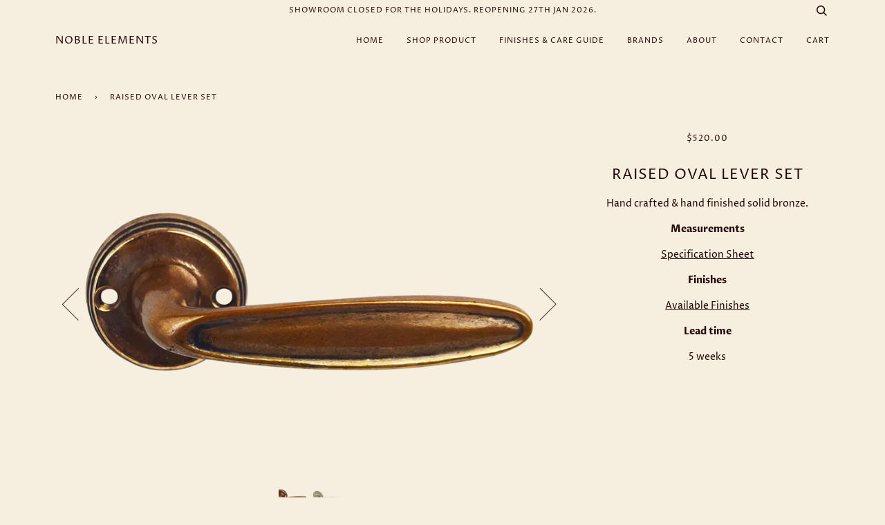

--- FILE ---
content_type: text/html; charset=utf-8
request_url: https://www.nobleelements.com.au/products/copy-of-milan-lever-set
body_size: 13525
content:
<!doctype html>
<!--[if lt IE 7]><html class="no-js lt-ie9 lt-ie8 lt-ie7" lang="en"> <![endif]-->
<!--[if IE 7]><html class="no-js lt-ie9 lt-ie8" lang="en"> <![endif]-->
<!--[if IE 8]><html class="no-js lt-ie9" lang="en"> <![endif]-->
<!--[if IE 9 ]><html class="ie9 no-js"> <![endif]-->
<!--[if (gt IE 9)|!(IE)]><!--> <html class="no-js"> <!--<![endif]-->
<head>
<meta name="google-site-verification" content="uxAkQ5_OsKqMu3ePDNhHl608hagEqorONxfVCLWpSk4" />
  <!-- ======================= Pipeline Theme V4.3.3 ========================= -->
  <meta charset="utf-8">
  <meta http-equiv="X-UA-Compatible" content="IE=edge,chrome=1">

  
    <link rel="shortcut icon" href="//www.nobleelements.com.au/cdn/shop/files/thumbnail_Noble_Elements_Final_black_32x32.png?v=1613592824" type="image/png">
  

  <!-- Title and description ================================================ -->
  <title>
  Raised Oval Lever Set &ndash; Noble Elements
  </title>

  
  <meta name="description" content="Hand crafted &amp;amp; hand finished solid bronze. Measurements Specification Sheet Finishes Available Finishes Lead time 5 weeks">
  

  <!-- Product meta ========================================================= -->
  <!-- /snippets/social-meta-tags.liquid -->


  <meta property="og:type" content="product">
  <meta property="og:title" content="Raised Oval Lever Set">
  
  <meta property="og:image" content="http://www.nobleelements.com.au/cdn/shop/files/p-pJscgS-GIARA-ART-DESIGN-BRONZE_OVALE_lp592xEJO7.jpegcopy_grande.png?v=1740807498">
  <meta property="og:image:secure_url" content="https://www.nobleelements.com.au/cdn/shop/files/p-pJscgS-GIARA-ART-DESIGN-BRONZE_OVALE_lp592xEJO7.jpegcopy_grande.png?v=1740807498">
  
  <meta property="og:image" content="http://www.nobleelements.com.au/cdn/shop/files/p-adFBLd-GIARA-ART-DESIGN-BRONZE_OVALE_gAmg1z9aYV.jpegcopy_grande.png?v=1740807513">
  <meta property="og:image:secure_url" content="https://www.nobleelements.com.au/cdn/shop/files/p-adFBLd-GIARA-ART-DESIGN-BRONZE_OVALE_gAmg1z9aYV.jpegcopy_grande.png?v=1740807513">
  
  <meta property="og:price:amount" content="520.00">
  <meta property="og:price:currency" content="AUD">


  <meta property="og:description" content="Hand crafted &amp;amp; hand finished solid bronze. Measurements Specification Sheet Finishes Available Finishes Lead time 5 weeks">

  <meta property="og:url" content="https://www.nobleelements.com.au/products/copy-of-milan-lever-set">
  <meta property="og:site_name" content="Noble Elements">







  <meta name="twitter:card" content="product">
  <meta name="twitter:title" content="Raised Oval Lever Set">
  <meta name="twitter:description" content="Hand crafted &amp;amp; hand finished solid bronze.
Measurements
Specification Sheet
Finishes
Available Finishes
Lead time
5 weeks">
  <meta name="twitter:image" content="https://www.nobleelements.com.au/cdn/shop/files/p-pJscgS-GIARA-ART-DESIGN-BRONZE_OVALE_lp592xEJO7.jpegcopy_medium.png?v=1740807498">
  <meta name="twitter:image:width" content="240">
  <meta name="twitter:image:height" content="240">
  <meta name="twitter:label1" content="Price">
  
  <meta name="twitter:data1" content="$520.00 AUD">
  
  <meta name="twitter:label2" content="Brand">
  <meta name="twitter:data2" content="Noble Elements">
  



  <!-- Helpers ============================================================== -->
  <link rel="canonical" href="https://www.nobleelements.com.au/products/copy-of-milan-lever-set">
  <meta name="viewport" content="width=device-width,initial-scale=1">
  <meta name="theme-color" content="#210404">

  <!-- CSS ================================================================== -->
  <link href="//www.nobleelements.com.au/cdn/shop/t/3/assets/theme.scss.css?v=7621798291480539621767575598" rel="stylesheet" type="text/css" media="all" />

  <!-- Vendor JS ============================================================ -->
  <script src="//www.nobleelements.com.au/cdn/shop/t/3/assets/vendor.js?v=19349907457483068571550743678" type="text/javascript"></script>

  <!-- /snippets/oldIE-js.liquid -->


<!--[if lt IE 9]>
<script src="//cdnjs.cloudflare.com/ajax/libs/html5shiv/3.7.2/html5shiv.min.js" type="text/javascript"></script>
<script src="//www.nobleelements.com.au/cdn/shop/t/3/assets/respond.min.js?v=52248677837542619231550743678" type="text/javascript"></script>
<script src="//www.nobleelements.com.au/cdn/shop/t/3/assets/background_size_emu.js?v=20512233629963367491550743675" type="text/javascript"></script>
<link href="//www.nobleelements.com.au/cdn/shop/t/3/assets/respond-proxy.html" id="respond-proxy" rel="respond-proxy" />
<link href="//www.nobleelements.com.au/search?q=fa1336b4eb53f2b252609061cb07b41c" id="respond-redirect" rel="respond-redirect" />
<script src="//www.nobleelements.com.au/search?q=fa1336b4eb53f2b252609061cb07b41c" type="text/javascript"></script>
<![endif]-->



  <script>
    var theme = {
      strings: {
        addToCart: "Add to Cart",
        soldOut: "Sold Out",
        unavailable: "Unavailable",
        join: "Join Now"
      },
      moneyFormat: "${{amount}}",
      version: '4.3.3'
    }
  </script>

  
  

  <!-- Header hook for plugins ============================================== -->
  <script>window.performance && window.performance.mark && window.performance.mark('shopify.content_for_header.start');</script><meta id="shopify-digital-wallet" name="shopify-digital-wallet" content="/1275396208/digital_wallets/dialog">
<link rel="alternate" type="application/json+oembed" href="https://www.nobleelements.com.au/products/copy-of-milan-lever-set.oembed">
<script async="async" src="/checkouts/internal/preloads.js?locale=en-AU"></script>
<script id="shopify-features" type="application/json">{"accessToken":"8c7e89f6b048e77277859e2ce205dcaf","betas":["rich-media-storefront-analytics"],"domain":"www.nobleelements.com.au","predictiveSearch":true,"shopId":1275396208,"locale":"en"}</script>
<script>var Shopify = Shopify || {};
Shopify.shop = "noble-elements.myshopify.com";
Shopify.locale = "en";
Shopify.currency = {"active":"AUD","rate":"1.0"};
Shopify.country = "AU";
Shopify.theme = {"name":"Pipeline","id":37720522854,"schema_name":"Pipeline","schema_version":"4.3.3","theme_store_id":739,"role":"main"};
Shopify.theme.handle = "null";
Shopify.theme.style = {"id":null,"handle":null};
Shopify.cdnHost = "www.nobleelements.com.au/cdn";
Shopify.routes = Shopify.routes || {};
Shopify.routes.root = "/";</script>
<script type="module">!function(o){(o.Shopify=o.Shopify||{}).modules=!0}(window);</script>
<script>!function(o){function n(){var o=[];function n(){o.push(Array.prototype.slice.apply(arguments))}return n.q=o,n}var t=o.Shopify=o.Shopify||{};t.loadFeatures=n(),t.autoloadFeatures=n()}(window);</script>
<script id="shop-js-analytics" type="application/json">{"pageType":"product"}</script>
<script defer="defer" async type="module" src="//www.nobleelements.com.au/cdn/shopifycloud/shop-js/modules/v2/client.init-shop-cart-sync_BT-GjEfc.en.esm.js"></script>
<script defer="defer" async type="module" src="//www.nobleelements.com.au/cdn/shopifycloud/shop-js/modules/v2/chunk.common_D58fp_Oc.esm.js"></script>
<script defer="defer" async type="module" src="//www.nobleelements.com.au/cdn/shopifycloud/shop-js/modules/v2/chunk.modal_xMitdFEc.esm.js"></script>
<script type="module">
  await import("//www.nobleelements.com.au/cdn/shopifycloud/shop-js/modules/v2/client.init-shop-cart-sync_BT-GjEfc.en.esm.js");
await import("//www.nobleelements.com.au/cdn/shopifycloud/shop-js/modules/v2/chunk.common_D58fp_Oc.esm.js");
await import("//www.nobleelements.com.au/cdn/shopifycloud/shop-js/modules/v2/chunk.modal_xMitdFEc.esm.js");

  window.Shopify.SignInWithShop?.initShopCartSync?.({"fedCMEnabled":true,"windoidEnabled":true});

</script>
<script id="__st">var __st={"a":1275396208,"offset":39600,"reqid":"73589f9a-3155-4420-bf42-83a9764352a9-1769075767","pageurl":"www.nobleelements.com.au\/products\/copy-of-milan-lever-set","u":"c0ce9a431d27","p":"product","rtyp":"product","rid":6842140033126};</script>
<script>window.ShopifyPaypalV4VisibilityTracking = true;</script>
<script id="captcha-bootstrap">!function(){'use strict';const t='contact',e='account',n='new_comment',o=[[t,t],['blogs',n],['comments',n],[t,'customer']],c=[[e,'customer_login'],[e,'guest_login'],[e,'recover_customer_password'],[e,'create_customer']],r=t=>t.map((([t,e])=>`form[action*='/${t}']:not([data-nocaptcha='true']) input[name='form_type'][value='${e}']`)).join(','),a=t=>()=>t?[...document.querySelectorAll(t)].map((t=>t.form)):[];function s(){const t=[...o],e=r(t);return a(e)}const i='password',u='form_key',d=['recaptcha-v3-token','g-recaptcha-response','h-captcha-response',i],f=()=>{try{return window.sessionStorage}catch{return}},m='__shopify_v',_=t=>t.elements[u];function p(t,e,n=!1){try{const o=window.sessionStorage,c=JSON.parse(o.getItem(e)),{data:r}=function(t){const{data:e,action:n}=t;return t[m]||n?{data:e,action:n}:{data:t,action:n}}(c);for(const[e,n]of Object.entries(r))t.elements[e]&&(t.elements[e].value=n);n&&o.removeItem(e)}catch(o){console.error('form repopulation failed',{error:o})}}const l='form_type',E='cptcha';function T(t){t.dataset[E]=!0}const w=window,h=w.document,L='Shopify',v='ce_forms',y='captcha';let A=!1;((t,e)=>{const n=(g='f06e6c50-85a8-45c8-87d0-21a2b65856fe',I='https://cdn.shopify.com/shopifycloud/storefront-forms-hcaptcha/ce_storefront_forms_captcha_hcaptcha.v1.5.2.iife.js',D={infoText:'Protected by hCaptcha',privacyText:'Privacy',termsText:'Terms'},(t,e,n)=>{const o=w[L][v],c=o.bindForm;if(c)return c(t,g,e,D).then(n);var r;o.q.push([[t,g,e,D],n]),r=I,A||(h.body.append(Object.assign(h.createElement('script'),{id:'captcha-provider',async:!0,src:r})),A=!0)});var g,I,D;w[L]=w[L]||{},w[L][v]=w[L][v]||{},w[L][v].q=[],w[L][y]=w[L][y]||{},w[L][y].protect=function(t,e){n(t,void 0,e),T(t)},Object.freeze(w[L][y]),function(t,e,n,w,h,L){const[v,y,A,g]=function(t,e,n){const i=e?o:[],u=t?c:[],d=[...i,...u],f=r(d),m=r(i),_=r(d.filter((([t,e])=>n.includes(e))));return[a(f),a(m),a(_),s()]}(w,h,L),I=t=>{const e=t.target;return e instanceof HTMLFormElement?e:e&&e.form},D=t=>v().includes(t);t.addEventListener('submit',(t=>{const e=I(t);if(!e)return;const n=D(e)&&!e.dataset.hcaptchaBound&&!e.dataset.recaptchaBound,o=_(e),c=g().includes(e)&&(!o||!o.value);(n||c)&&t.preventDefault(),c&&!n&&(function(t){try{if(!f())return;!function(t){const e=f();if(!e)return;const n=_(t);if(!n)return;const o=n.value;o&&e.removeItem(o)}(t);const e=Array.from(Array(32),(()=>Math.random().toString(36)[2])).join('');!function(t,e){_(t)||t.append(Object.assign(document.createElement('input'),{type:'hidden',name:u})),t.elements[u].value=e}(t,e),function(t,e){const n=f();if(!n)return;const o=[...t.querySelectorAll(`input[type='${i}']`)].map((({name:t})=>t)),c=[...d,...o],r={};for(const[a,s]of new FormData(t).entries())c.includes(a)||(r[a]=s);n.setItem(e,JSON.stringify({[m]:1,action:t.action,data:r}))}(t,e)}catch(e){console.error('failed to persist form',e)}}(e),e.submit())}));const S=(t,e)=>{t&&!t.dataset[E]&&(n(t,e.some((e=>e===t))),T(t))};for(const o of['focusin','change'])t.addEventListener(o,(t=>{const e=I(t);D(e)&&S(e,y())}));const B=e.get('form_key'),M=e.get(l),P=B&&M;t.addEventListener('DOMContentLoaded',(()=>{const t=y();if(P)for(const e of t)e.elements[l].value===M&&p(e,B);[...new Set([...A(),...v().filter((t=>'true'===t.dataset.shopifyCaptcha))])].forEach((e=>S(e,t)))}))}(h,new URLSearchParams(w.location.search),n,t,e,['guest_login'])})(!0,!0)}();</script>
<script integrity="sha256-4kQ18oKyAcykRKYeNunJcIwy7WH5gtpwJnB7kiuLZ1E=" data-source-attribution="shopify.loadfeatures" defer="defer" src="//www.nobleelements.com.au/cdn/shopifycloud/storefront/assets/storefront/load_feature-a0a9edcb.js" crossorigin="anonymous"></script>
<script data-source-attribution="shopify.dynamic_checkout.dynamic.init">var Shopify=Shopify||{};Shopify.PaymentButton=Shopify.PaymentButton||{isStorefrontPortableWallets:!0,init:function(){window.Shopify.PaymentButton.init=function(){};var t=document.createElement("script");t.src="https://www.nobleelements.com.au/cdn/shopifycloud/portable-wallets/latest/portable-wallets.en.js",t.type="module",document.head.appendChild(t)}};
</script>
<script data-source-attribution="shopify.dynamic_checkout.buyer_consent">
  function portableWalletsHideBuyerConsent(e){var t=document.getElementById("shopify-buyer-consent"),n=document.getElementById("shopify-subscription-policy-button");t&&n&&(t.classList.add("hidden"),t.setAttribute("aria-hidden","true"),n.removeEventListener("click",e))}function portableWalletsShowBuyerConsent(e){var t=document.getElementById("shopify-buyer-consent"),n=document.getElementById("shopify-subscription-policy-button");t&&n&&(t.classList.remove("hidden"),t.removeAttribute("aria-hidden"),n.addEventListener("click",e))}window.Shopify?.PaymentButton&&(window.Shopify.PaymentButton.hideBuyerConsent=portableWalletsHideBuyerConsent,window.Shopify.PaymentButton.showBuyerConsent=portableWalletsShowBuyerConsent);
</script>
<script data-source-attribution="shopify.dynamic_checkout.cart.bootstrap">document.addEventListener("DOMContentLoaded",(function(){function t(){return document.querySelector("shopify-accelerated-checkout-cart, shopify-accelerated-checkout")}if(t())Shopify.PaymentButton.init();else{new MutationObserver((function(e,n){t()&&(Shopify.PaymentButton.init(),n.disconnect())})).observe(document.body,{childList:!0,subtree:!0})}}));
</script>

<script>window.performance && window.performance.mark && window.performance.mark('shopify.content_for_header.end');</script>

<!-- GSSTART CFP code start. Do not change -->
<script type="text/javascript"> gsProductId = "6842140033126"; gsCustomerId = ""; gsShopName = "noble-elements.myshopify.com";   gsProductName = "Raised Oval Lever Set";
  gsProductHandle = "copy-of-milan-lever-set"; gsProductPrice = "52000";  gsProductImage = "//www.nobleelements.com.au/cdn/shop/files/p-pJscgS-GIARA-ART-DESIGN-BRONZE_OVALE_lp592xEJO7.jpegcopy_small.png?v=1740807498"; </script><script   type="text/javascript" charset="utf-8" src="https://gravity-software.com/js/shopify/cfp_refactored17531.js?v=gs73dcd8ee598878a25b14607bd794b282"></script> <link rel="stylesheet" href="https://gravity-software.com/js/shopify/jqueryui/jquery-uinew.min17531.css?v=gs73dcd8ee598878a25b14607bd794b282"/> 
<!-- CFP code end. Do not change GSEND --><link href="https://monorail-edge.shopifysvc.com" rel="dns-prefetch">
<script>(function(){if ("sendBeacon" in navigator && "performance" in window) {try {var session_token_from_headers = performance.getEntriesByType('navigation')[0].serverTiming.find(x => x.name == '_s').description;} catch {var session_token_from_headers = undefined;}var session_cookie_matches = document.cookie.match(/_shopify_s=([^;]*)/);var session_token_from_cookie = session_cookie_matches && session_cookie_matches.length === 2 ? session_cookie_matches[1] : "";var session_token = session_token_from_headers || session_token_from_cookie || "";function handle_abandonment_event(e) {var entries = performance.getEntries().filter(function(entry) {return /monorail-edge.shopifysvc.com/.test(entry.name);});if (!window.abandonment_tracked && entries.length === 0) {window.abandonment_tracked = true;var currentMs = Date.now();var navigation_start = performance.timing.navigationStart;var payload = {shop_id: 1275396208,url: window.location.href,navigation_start,duration: currentMs - navigation_start,session_token,page_type: "product"};window.navigator.sendBeacon("https://monorail-edge.shopifysvc.com/v1/produce", JSON.stringify({schema_id: "online_store_buyer_site_abandonment/1.1",payload: payload,metadata: {event_created_at_ms: currentMs,event_sent_at_ms: currentMs}}));}}window.addEventListener('pagehide', handle_abandonment_event);}}());</script>
<script id="web-pixels-manager-setup">(function e(e,d,r,n,o){if(void 0===o&&(o={}),!Boolean(null===(a=null===(i=window.Shopify)||void 0===i?void 0:i.analytics)||void 0===a?void 0:a.replayQueue)){var i,a;window.Shopify=window.Shopify||{};var t=window.Shopify;t.analytics=t.analytics||{};var s=t.analytics;s.replayQueue=[],s.publish=function(e,d,r){return s.replayQueue.push([e,d,r]),!0};try{self.performance.mark("wpm:start")}catch(e){}var l=function(){var e={modern:/Edge?\/(1{2}[4-9]|1[2-9]\d|[2-9]\d{2}|\d{4,})\.\d+(\.\d+|)|Firefox\/(1{2}[4-9]|1[2-9]\d|[2-9]\d{2}|\d{4,})\.\d+(\.\d+|)|Chrom(ium|e)\/(9{2}|\d{3,})\.\d+(\.\d+|)|(Maci|X1{2}).+ Version\/(15\.\d+|(1[6-9]|[2-9]\d|\d{3,})\.\d+)([,.]\d+|)( \(\w+\)|)( Mobile\/\w+|) Safari\/|Chrome.+OPR\/(9{2}|\d{3,})\.\d+\.\d+|(CPU[ +]OS|iPhone[ +]OS|CPU[ +]iPhone|CPU IPhone OS|CPU iPad OS)[ +]+(15[._]\d+|(1[6-9]|[2-9]\d|\d{3,})[._]\d+)([._]\d+|)|Android:?[ /-](13[3-9]|1[4-9]\d|[2-9]\d{2}|\d{4,})(\.\d+|)(\.\d+|)|Android.+Firefox\/(13[5-9]|1[4-9]\d|[2-9]\d{2}|\d{4,})\.\d+(\.\d+|)|Android.+Chrom(ium|e)\/(13[3-9]|1[4-9]\d|[2-9]\d{2}|\d{4,})\.\d+(\.\d+|)|SamsungBrowser\/([2-9]\d|\d{3,})\.\d+/,legacy:/Edge?\/(1[6-9]|[2-9]\d|\d{3,})\.\d+(\.\d+|)|Firefox\/(5[4-9]|[6-9]\d|\d{3,})\.\d+(\.\d+|)|Chrom(ium|e)\/(5[1-9]|[6-9]\d|\d{3,})\.\d+(\.\d+|)([\d.]+$|.*Safari\/(?![\d.]+ Edge\/[\d.]+$))|(Maci|X1{2}).+ Version\/(10\.\d+|(1[1-9]|[2-9]\d|\d{3,})\.\d+)([,.]\d+|)( \(\w+\)|)( Mobile\/\w+|) Safari\/|Chrome.+OPR\/(3[89]|[4-9]\d|\d{3,})\.\d+\.\d+|(CPU[ +]OS|iPhone[ +]OS|CPU[ +]iPhone|CPU IPhone OS|CPU iPad OS)[ +]+(10[._]\d+|(1[1-9]|[2-9]\d|\d{3,})[._]\d+)([._]\d+|)|Android:?[ /-](13[3-9]|1[4-9]\d|[2-9]\d{2}|\d{4,})(\.\d+|)(\.\d+|)|Mobile Safari.+OPR\/([89]\d|\d{3,})\.\d+\.\d+|Android.+Firefox\/(13[5-9]|1[4-9]\d|[2-9]\d{2}|\d{4,})\.\d+(\.\d+|)|Android.+Chrom(ium|e)\/(13[3-9]|1[4-9]\d|[2-9]\d{2}|\d{4,})\.\d+(\.\d+|)|Android.+(UC? ?Browser|UCWEB|U3)[ /]?(15\.([5-9]|\d{2,})|(1[6-9]|[2-9]\d|\d{3,})\.\d+)\.\d+|SamsungBrowser\/(5\.\d+|([6-9]|\d{2,})\.\d+)|Android.+MQ{2}Browser\/(14(\.(9|\d{2,})|)|(1[5-9]|[2-9]\d|\d{3,})(\.\d+|))(\.\d+|)|K[Aa][Ii]OS\/(3\.\d+|([4-9]|\d{2,})\.\d+)(\.\d+|)/},d=e.modern,r=e.legacy,n=navigator.userAgent;return n.match(d)?"modern":n.match(r)?"legacy":"unknown"}(),u="modern"===l?"modern":"legacy",c=(null!=n?n:{modern:"",legacy:""})[u],f=function(e){return[e.baseUrl,"/wpm","/b",e.hashVersion,"modern"===e.buildTarget?"m":"l",".js"].join("")}({baseUrl:d,hashVersion:r,buildTarget:u}),m=function(e){var d=e.version,r=e.bundleTarget,n=e.surface,o=e.pageUrl,i=e.monorailEndpoint;return{emit:function(e){var a=e.status,t=e.errorMsg,s=(new Date).getTime(),l=JSON.stringify({metadata:{event_sent_at_ms:s},events:[{schema_id:"web_pixels_manager_load/3.1",payload:{version:d,bundle_target:r,page_url:o,status:a,surface:n,error_msg:t},metadata:{event_created_at_ms:s}}]});if(!i)return console&&console.warn&&console.warn("[Web Pixels Manager] No Monorail endpoint provided, skipping logging."),!1;try{return self.navigator.sendBeacon.bind(self.navigator)(i,l)}catch(e){}var u=new XMLHttpRequest;try{return u.open("POST",i,!0),u.setRequestHeader("Content-Type","text/plain"),u.send(l),!0}catch(e){return console&&console.warn&&console.warn("[Web Pixels Manager] Got an unhandled error while logging to Monorail."),!1}}}}({version:r,bundleTarget:l,surface:e.surface,pageUrl:self.location.href,monorailEndpoint:e.monorailEndpoint});try{o.browserTarget=l,function(e){var d=e.src,r=e.async,n=void 0===r||r,o=e.onload,i=e.onerror,a=e.sri,t=e.scriptDataAttributes,s=void 0===t?{}:t,l=document.createElement("script"),u=document.querySelector("head"),c=document.querySelector("body");if(l.async=n,l.src=d,a&&(l.integrity=a,l.crossOrigin="anonymous"),s)for(var f in s)if(Object.prototype.hasOwnProperty.call(s,f))try{l.dataset[f]=s[f]}catch(e){}if(o&&l.addEventListener("load",o),i&&l.addEventListener("error",i),u)u.appendChild(l);else{if(!c)throw new Error("Did not find a head or body element to append the script");c.appendChild(l)}}({src:f,async:!0,onload:function(){if(!function(){var e,d;return Boolean(null===(d=null===(e=window.Shopify)||void 0===e?void 0:e.analytics)||void 0===d?void 0:d.initialized)}()){var d=window.webPixelsManager.init(e)||void 0;if(d){var r=window.Shopify.analytics;r.replayQueue.forEach((function(e){var r=e[0],n=e[1],o=e[2];d.publishCustomEvent(r,n,o)})),r.replayQueue=[],r.publish=d.publishCustomEvent,r.visitor=d.visitor,r.initialized=!0}}},onerror:function(){return m.emit({status:"failed",errorMsg:"".concat(f," has failed to load")})},sri:function(e){var d=/^sha384-[A-Za-z0-9+/=]+$/;return"string"==typeof e&&d.test(e)}(c)?c:"",scriptDataAttributes:o}),m.emit({status:"loading"})}catch(e){m.emit({status:"failed",errorMsg:(null==e?void 0:e.message)||"Unknown error"})}}})({shopId: 1275396208,storefrontBaseUrl: "https://www.nobleelements.com.au",extensionsBaseUrl: "https://extensions.shopifycdn.com/cdn/shopifycloud/web-pixels-manager",monorailEndpoint: "https://monorail-edge.shopifysvc.com/unstable/produce_batch",surface: "storefront-renderer",enabledBetaFlags: ["2dca8a86"],webPixelsConfigList: [{"id":"shopify-app-pixel","configuration":"{}","eventPayloadVersion":"v1","runtimeContext":"STRICT","scriptVersion":"0450","apiClientId":"shopify-pixel","type":"APP","privacyPurposes":["ANALYTICS","MARKETING"]},{"id":"shopify-custom-pixel","eventPayloadVersion":"v1","runtimeContext":"LAX","scriptVersion":"0450","apiClientId":"shopify-pixel","type":"CUSTOM","privacyPurposes":["ANALYTICS","MARKETING"]}],isMerchantRequest: false,initData: {"shop":{"name":"Noble Elements","paymentSettings":{"currencyCode":"AUD"},"myshopifyDomain":"noble-elements.myshopify.com","countryCode":"AU","storefrontUrl":"https:\/\/www.nobleelements.com.au"},"customer":null,"cart":null,"checkout":null,"productVariants":[{"price":{"amount":520.0,"currencyCode":"AUD"},"product":{"title":"Raised Oval Lever Set","vendor":"Noble Elements","id":"6842140033126","untranslatedTitle":"Raised Oval Lever Set","url":"\/products\/copy-of-milan-lever-set","type":""},"id":"40004887248998","image":{"src":"\/\/www.nobleelements.com.au\/cdn\/shop\/files\/p-pJscgS-GIARA-ART-DESIGN-BRONZE_OVALE_lp592xEJO7.jpegcopy.png?v=1740807498"},"sku":"","title":"Default Title","untranslatedTitle":"Default Title"}],"purchasingCompany":null},},"https://www.nobleelements.com.au/cdn","fcfee988w5aeb613cpc8e4bc33m6693e112",{"modern":"","legacy":""},{"shopId":"1275396208","storefrontBaseUrl":"https:\/\/www.nobleelements.com.au","extensionBaseUrl":"https:\/\/extensions.shopifycdn.com\/cdn\/shopifycloud\/web-pixels-manager","surface":"storefront-renderer","enabledBetaFlags":"[\"2dca8a86\"]","isMerchantRequest":"false","hashVersion":"fcfee988w5aeb613cpc8e4bc33m6693e112","publish":"custom","events":"[[\"page_viewed\",{}],[\"product_viewed\",{\"productVariant\":{\"price\":{\"amount\":520.0,\"currencyCode\":\"AUD\"},\"product\":{\"title\":\"Raised Oval Lever Set\",\"vendor\":\"Noble Elements\",\"id\":\"6842140033126\",\"untranslatedTitle\":\"Raised Oval Lever Set\",\"url\":\"\/products\/copy-of-milan-lever-set\",\"type\":\"\"},\"id\":\"40004887248998\",\"image\":{\"src\":\"\/\/www.nobleelements.com.au\/cdn\/shop\/files\/p-pJscgS-GIARA-ART-DESIGN-BRONZE_OVALE_lp592xEJO7.jpegcopy.png?v=1740807498\"},\"sku\":\"\",\"title\":\"Default Title\",\"untranslatedTitle\":\"Default Title\"}}]]"});</script><script>
  window.ShopifyAnalytics = window.ShopifyAnalytics || {};
  window.ShopifyAnalytics.meta = window.ShopifyAnalytics.meta || {};
  window.ShopifyAnalytics.meta.currency = 'AUD';
  var meta = {"product":{"id":6842140033126,"gid":"gid:\/\/shopify\/Product\/6842140033126","vendor":"Noble Elements","type":"","handle":"copy-of-milan-lever-set","variants":[{"id":40004887248998,"price":52000,"name":"Raised Oval Lever Set","public_title":null,"sku":""}],"remote":false},"page":{"pageType":"product","resourceType":"product","resourceId":6842140033126,"requestId":"73589f9a-3155-4420-bf42-83a9764352a9-1769075767"}};
  for (var attr in meta) {
    window.ShopifyAnalytics.meta[attr] = meta[attr];
  }
</script>
<script class="analytics">
  (function () {
    var customDocumentWrite = function(content) {
      var jquery = null;

      if (window.jQuery) {
        jquery = window.jQuery;
      } else if (window.Checkout && window.Checkout.$) {
        jquery = window.Checkout.$;
      }

      if (jquery) {
        jquery('body').append(content);
      }
    };

    var hasLoggedConversion = function(token) {
      if (token) {
        return document.cookie.indexOf('loggedConversion=' + token) !== -1;
      }
      return false;
    }

    var setCookieIfConversion = function(token) {
      if (token) {
        var twoMonthsFromNow = new Date(Date.now());
        twoMonthsFromNow.setMonth(twoMonthsFromNow.getMonth() + 2);

        document.cookie = 'loggedConversion=' + token + '; expires=' + twoMonthsFromNow;
      }
    }

    var trekkie = window.ShopifyAnalytics.lib = window.trekkie = window.trekkie || [];
    if (trekkie.integrations) {
      return;
    }
    trekkie.methods = [
      'identify',
      'page',
      'ready',
      'track',
      'trackForm',
      'trackLink'
    ];
    trekkie.factory = function(method) {
      return function() {
        var args = Array.prototype.slice.call(arguments);
        args.unshift(method);
        trekkie.push(args);
        return trekkie;
      };
    };
    for (var i = 0; i < trekkie.methods.length; i++) {
      var key = trekkie.methods[i];
      trekkie[key] = trekkie.factory(key);
    }
    trekkie.load = function(config) {
      trekkie.config = config || {};
      trekkie.config.initialDocumentCookie = document.cookie;
      var first = document.getElementsByTagName('script')[0];
      var script = document.createElement('script');
      script.type = 'text/javascript';
      script.onerror = function(e) {
        var scriptFallback = document.createElement('script');
        scriptFallback.type = 'text/javascript';
        scriptFallback.onerror = function(error) {
                var Monorail = {
      produce: function produce(monorailDomain, schemaId, payload) {
        var currentMs = new Date().getTime();
        var event = {
          schema_id: schemaId,
          payload: payload,
          metadata: {
            event_created_at_ms: currentMs,
            event_sent_at_ms: currentMs
          }
        };
        return Monorail.sendRequest("https://" + monorailDomain + "/v1/produce", JSON.stringify(event));
      },
      sendRequest: function sendRequest(endpointUrl, payload) {
        // Try the sendBeacon API
        if (window && window.navigator && typeof window.navigator.sendBeacon === 'function' && typeof window.Blob === 'function' && !Monorail.isIos12()) {
          var blobData = new window.Blob([payload], {
            type: 'text/plain'
          });

          if (window.navigator.sendBeacon(endpointUrl, blobData)) {
            return true;
          } // sendBeacon was not successful

        } // XHR beacon

        var xhr = new XMLHttpRequest();

        try {
          xhr.open('POST', endpointUrl);
          xhr.setRequestHeader('Content-Type', 'text/plain');
          xhr.send(payload);
        } catch (e) {
          console.log(e);
        }

        return false;
      },
      isIos12: function isIos12() {
        return window.navigator.userAgent.lastIndexOf('iPhone; CPU iPhone OS 12_') !== -1 || window.navigator.userAgent.lastIndexOf('iPad; CPU OS 12_') !== -1;
      }
    };
    Monorail.produce('monorail-edge.shopifysvc.com',
      'trekkie_storefront_load_errors/1.1',
      {shop_id: 1275396208,
      theme_id: 37720522854,
      app_name: "storefront",
      context_url: window.location.href,
      source_url: "//www.nobleelements.com.au/cdn/s/trekkie.storefront.1bbfab421998800ff09850b62e84b8915387986d.min.js"});

        };
        scriptFallback.async = true;
        scriptFallback.src = '//www.nobleelements.com.au/cdn/s/trekkie.storefront.1bbfab421998800ff09850b62e84b8915387986d.min.js';
        first.parentNode.insertBefore(scriptFallback, first);
      };
      script.async = true;
      script.src = '//www.nobleelements.com.au/cdn/s/trekkie.storefront.1bbfab421998800ff09850b62e84b8915387986d.min.js';
      first.parentNode.insertBefore(script, first);
    };
    trekkie.load(
      {"Trekkie":{"appName":"storefront","development":false,"defaultAttributes":{"shopId":1275396208,"isMerchantRequest":null,"themeId":37720522854,"themeCityHash":"3366138040029762696","contentLanguage":"en","currency":"AUD","eventMetadataId":"1a4b57a7-f71a-4168-a4e5-a321a1e8fdce"},"isServerSideCookieWritingEnabled":true,"monorailRegion":"shop_domain","enabledBetaFlags":["65f19447"]},"Session Attribution":{},"S2S":{"facebookCapiEnabled":false,"source":"trekkie-storefront-renderer","apiClientId":580111}}
    );

    var loaded = false;
    trekkie.ready(function() {
      if (loaded) return;
      loaded = true;

      window.ShopifyAnalytics.lib = window.trekkie;

      var originalDocumentWrite = document.write;
      document.write = customDocumentWrite;
      try { window.ShopifyAnalytics.merchantGoogleAnalytics.call(this); } catch(error) {};
      document.write = originalDocumentWrite;

      window.ShopifyAnalytics.lib.page(null,{"pageType":"product","resourceType":"product","resourceId":6842140033126,"requestId":"73589f9a-3155-4420-bf42-83a9764352a9-1769075767","shopifyEmitted":true});

      var match = window.location.pathname.match(/checkouts\/(.+)\/(thank_you|post_purchase)/)
      var token = match? match[1]: undefined;
      if (!hasLoggedConversion(token)) {
        setCookieIfConversion(token);
        window.ShopifyAnalytics.lib.track("Viewed Product",{"currency":"AUD","variantId":40004887248998,"productId":6842140033126,"productGid":"gid:\/\/shopify\/Product\/6842140033126","name":"Raised Oval Lever Set","price":"520.00","sku":"","brand":"Noble Elements","variant":null,"category":"","nonInteraction":true,"remote":false},undefined,undefined,{"shopifyEmitted":true});
      window.ShopifyAnalytics.lib.track("monorail:\/\/trekkie_storefront_viewed_product\/1.1",{"currency":"AUD","variantId":40004887248998,"productId":6842140033126,"productGid":"gid:\/\/shopify\/Product\/6842140033126","name":"Raised Oval Lever Set","price":"520.00","sku":"","brand":"Noble Elements","variant":null,"category":"","nonInteraction":true,"remote":false,"referer":"https:\/\/www.nobleelements.com.au\/products\/copy-of-milan-lever-set"});
      }
    });


        var eventsListenerScript = document.createElement('script');
        eventsListenerScript.async = true;
        eventsListenerScript.src = "//www.nobleelements.com.au/cdn/shopifycloud/storefront/assets/shop_events_listener-3da45d37.js";
        document.getElementsByTagName('head')[0].appendChild(eventsListenerScript);

})();</script>
<script
  defer
  src="https://www.nobleelements.com.au/cdn/shopifycloud/perf-kit/shopify-perf-kit-3.0.4.min.js"
  data-application="storefront-renderer"
  data-shop-id="1275396208"
  data-render-region="gcp-us-central1"
  data-page-type="product"
  data-theme-instance-id="37720522854"
  data-theme-name="Pipeline"
  data-theme-version="4.3.3"
  data-monorail-region="shop_domain"
  data-resource-timing-sampling-rate="10"
  data-shs="true"
  data-shs-beacon="true"
  data-shs-export-with-fetch="true"
  data-shs-logs-sample-rate="1"
  data-shs-beacon-endpoint="https://www.nobleelements.com.au/api/collect"
></script>
</head>

<body id="raised-oval-lever-set" class="template-product" >

  <div id="shopify-section-header" class="shopify-section"><div class="header__wrapper">

  
  <div class="info-bar showMobile">
    <div class="wrapper text-center">

      

      
      <div class="header-message uppercase header-message--crowded">
        
          SHOWROOM CLOSED FOR THE HOLIDAYS. REOPENING 27TH JAN 2026.
        
      </div>
      

      
        <div class="header-search__wrapper">
          <div class="header-search">
            <form action="/search" method="get" class="input-group search" role="search">
              
              <input class="search-bar" type="search" name="q">
              <button type="submit" class="btn search-btn"></button>
            </form>
          </div>
        </div>
      

    </div>
  </div>
  

  <header class="site-header header--small" role="banner">
    <div class="wrapper">
      <div class="nav--desktop">
        <div class="mobile-wrapper">
  <div class="header-cart__wrapper">
    <a href="/cart" class="CartToggle header-cart"></a>
    <span class="header-cart__bubble cartCount hidden-count"></span>
  </div>
  <div class="logo-wrapper">
    
      <div class="h4 header-logo" itemscope itemtype="http://schema.org/Organization">
    
        
        <a href="/" itemprop="url">Noble Elements</a>
      
    
      </div>
    
  </div>
  <a href class="menuToggle header-hamburger"></a>
</div>
<div class="header-menu nav-wrapper">
  
  <ul class="main-menu accessibleNav" role="navigation" aria-label="primary">
    
    
      <li class="child ">
  <a href="/" class="nav-link">Home</a>
  
</li>

    
      <li class="parent ">
  <a href="/collections/all" class="nav-link" aria-haspopup="true" aria-expanded="false">Shop Product</a>
  
    <a href="#" class="nav-carat" aria-haspopup="true" aria-expanded="false"><span class="plus">+</span><span class="minus">-</span></a>
      <div class="main-menu-dropdown">
        <ul>
        
        
          <li class="child ">
  <a href="/collections/bathroom" class="nav-link">Home Accessories</a>
  
</li>

        
          <li class="child ">
  <a href="/collections/bolts-cremones" class="nav-link">Bolts &amp; Cremones</a>
  
</li>

        
          <li class="child ">
  <a href="/collections/door-accessories" class="nav-link">Door Accessories</a>
  
</li>

        
          <li class="child ">
  <a href="/collections/door-knobs" class="nav-link">Door Knobs</a>
  
</li>

        
          <li class="child ">
  <a href="/collections/door-levers" class="nav-link">Door Levers</a>
  
</li>

        
          <li class="child ">
  <a href="/collections/entry-door-pulls-centre-knobs" class="nav-link">Entry Pulls, Centre Knobs &amp; Knockers</a>
  
</li>

        
          <li class="child ">
  <a href="/collections/hinges" class="nav-link">Hinges</a>
  
</li>

        
          <li class="child ">
  <a href="/collections/joinery-knobs" class="nav-link">Joinery Knobs</a>
  
</li>

        
          <li class="child ">
  <a href="/collections/joinery-pulls" class="nav-link">Joinery Pulls</a>
  
</li>

        
          <li class="child ">
  <a href="/collections/latches-locks-cylinders" class="nav-link">Latches, Locks &amp; Cylinders</a>
  
</li>

        
          <li class="child ">
  <a href="/collections/cavity-slider" class="nav-link">Sliding Door</a>
  
</li>

        
          <li class="child ">
  <a href="/collections/windows" class="nav-link">Windows</a>
  
</li>

        
      </ul>
    </div>
  
</li>

    
      <li class="child ">
  <a href="/pages/finishes" class="nav-link">Finishes &amp; Care Guide</a>
  
</li>

    
      <li class="child ">
  <a href="/pages/brands" class="nav-link">Brands</a>
  
</li>

    
      <li class="child ">
  <a href="/pages/about" class="nav-link">About</a>
  
</li>

    
      <li class="child ">
  <a href="/pages/contact" class="nav-link">Contact</a>
  
</li>

    
    <li class="cart-text-link">
      <a href="/cart" class="CartToggle">
        Cart
        <span class="cartCost  hidden-count ">(<span class="money">$0.00</span>)</span>
      </a>
    </li>
  </ul>
</div>

      </div>
      <div class="nav--mobile">
        <div class="mobile-wrapper">
  <div class="header-cart__wrapper">
    <a href="/cart" class="CartToggle header-cart"></a>
    <span class="header-cart__bubble cartCount hidden-count"></span>
  </div>
  <div class="logo-wrapper">
    
      <div class="h4 header-logo" itemscope itemtype="http://schema.org/Organization">
    
        
        <a href="/" itemprop="url">Noble Elements</a>
      
    
      </div>
    
  </div>
  <a href class="menuToggle header-hamburger" aria-haspopup="true" aria-expanded="false" aria-controls="ariaHamburger"></a>
</div>
<div class="header-menu nav-wrapper">
  
  <ul class="main-menu accessibleNav" role="navigation" aria-label="primary" id="ariaHamburger" >
    
    
      <li class="child ">
  <a href="/" class="nav-link">Home</a>
  
</li>

    
      <li class="parent ">
  <a href="/collections/all" class="nav-link" aria-haspopup="true" aria-expanded="false">Shop Product</a>
  
    <a href="#" class="nav-carat" aria-haspopup="true" aria-expanded="false"><span class="plus">+</span><span class="minus">-</span></a>
      <div class="main-menu-dropdown">
        <ul>
        
        
          <li class="child ">
  <a href="/collections/bathroom" class="nav-link">Home Accessories</a>
  
</li>

        
          <li class="child ">
  <a href="/collections/bolts-cremones" class="nav-link">Bolts &amp; Cremones</a>
  
</li>

        
          <li class="child ">
  <a href="/collections/door-accessories" class="nav-link">Door Accessories</a>
  
</li>

        
          <li class="child ">
  <a href="/collections/door-knobs" class="nav-link">Door Knobs</a>
  
</li>

        
          <li class="child ">
  <a href="/collections/door-levers" class="nav-link">Door Levers</a>
  
</li>

        
          <li class="child ">
  <a href="/collections/entry-door-pulls-centre-knobs" class="nav-link">Entry Pulls, Centre Knobs &amp; Knockers</a>
  
</li>

        
          <li class="child ">
  <a href="/collections/hinges" class="nav-link">Hinges</a>
  
</li>

        
          <li class="child ">
  <a href="/collections/joinery-knobs" class="nav-link">Joinery Knobs</a>
  
</li>

        
          <li class="child ">
  <a href="/collections/joinery-pulls" class="nav-link">Joinery Pulls</a>
  
</li>

        
          <li class="child ">
  <a href="/collections/latches-locks-cylinders" class="nav-link">Latches, Locks &amp; Cylinders</a>
  
</li>

        
          <li class="child ">
  <a href="/collections/cavity-slider" class="nav-link">Sliding Door</a>
  
</li>

        
          <li class="child ">
  <a href="/collections/windows" class="nav-link">Windows</a>
  
</li>

        
      </ul>
    </div>
  
</li>

    
      <li class="child ">
  <a href="/pages/finishes" class="nav-link">Finishes &amp; Care Guide</a>
  
</li>

    
      <li class="child ">
  <a href="/pages/brands" class="nav-link">Brands</a>
  
</li>

    
      <li class="child ">
  <a href="/pages/about" class="nav-link">About</a>
  
</li>

    
      <li class="child ">
  <a href="/pages/contact" class="nav-link">Contact</a>
  
</li>

    
    <li class="cart-text-link">
      <a href="/cart" class="CartToggle">
        Cart
        <span class="cartCost  hidden-count ">(<span class="money">$0.00</span>)</span>
      </a>
    </li>
  </ul>
</div>

      </div>
    </div>
  </header>
</div>


</div>

  <main class="main-content" role="main">
    <div id="shopify-section-product" class="shopify-section"><div class="product-section" id="ProductSection-product" data-section-id="product" data-section-type="product" data-image-zoom-enable="false">
  <div itemscope itemtype="http://schema.org/Product" class="product-page">
  <div class="wrapper">

    <meta itemprop="url" content="https://www.nobleelements.com.au/products/copy-of-milan-lever-set">
    <meta itemprop="image" content="//www.nobleelements.com.au/cdn/shop/files/p-pJscgS-GIARA-ART-DESIGN-BRONZE_OVALE_lp592xEJO7.jpegcopy_grande.png?v=1740807498">

    
      <!-- /snippets/breadcrumb.liquid -->


<nav class="breadcrumb" role="navigation" aria-label="breadcrumbs">
  <a href="/" title="Back to the frontpage">Home</a>

  

    
    <span aria-hidden="true">&rsaquo;</span>
    <span>Raised Oval Lever Set</span>

  
</nav>


    

    
<div class="grid product-single">
      <div class="grid__item large--two-thirds text-center">
        <div class="product__slides product-single__photos" id="ProductPhoto-product"><div class="product__photo"  data-thumb="//www.nobleelements.com.au/cdn/shop/files/p-pJscgS-GIARA-ART-DESIGN-BRONZE_OVALE_lp592xEJO7.jpegcopy_small_cropped.png?v=1740807498">
            <div >
              <div class="lazy-image" style="padding-top:66.66666666666666%; background-image:  url('//www.nobleelements.com.au/cdn/shop/files/p-pJscgS-GIARA-ART-DESIGN-BRONZE_OVALE_lp592xEJO7.jpegcopy_1x1.png?v=1740807498');">
                <img class="ProductImg-product fade-in lazyload lazypreload"
                  
                  data-image-id="32518177063014"
                  alt="Raised Oval Lever Set"
                  data-src="//www.nobleelements.com.au/cdn/shop/files/p-pJscgS-GIARA-ART-DESIGN-BRONZE_OVALE_lp592xEJO7.jpegcopy_{width}x.png?v=1740807498"
                  data-widths="[180, 360, 540, 720, 900, 1080, 1296, 1512, 1728, 2048, 2450, 2700, 3000, 3350, 3750, 4100, 4480]"
                  data-aspectratio=""
                  data-sizes="auto"/>
                
              </div>
            </div>
          </div>

          
            
          
            
<div class="product__photo product__photo--additional"  data-thumb="//www.nobleelements.com.au/cdn/shop/files/p-adFBLd-GIARA-ART-DESIGN-BRONZE_OVALE_gAmg1z9aYV.jpegcopy_small_cropped.png?v=1740807513">
                <div >
                  <div class="lazy-image" style="padding-top:75.0%; background-image:  url('//www.nobleelements.com.au/cdn/shop/files/p-adFBLd-GIARA-ART-DESIGN-BRONZE_OVALE_gAmg1z9aYV.jpegcopy_1x1.png?v=1740807513');">
                    <img class="ProductImg-product fade-in lazyload lazypreload"
                      
                      data-image-id="32518179815526"
                      alt="Raised Oval Lever Set"
                      data-src="//www.nobleelements.com.au/cdn/shop/files/p-adFBLd-GIARA-ART-DESIGN-BRONZE_OVALE_gAmg1z9aYV.jpegcopy_{width}x.png?v=1740807513"
                      data-widths="[180, 360, 540, 720, 900, 1080, 1296, 1512, 1728, 2048, 2450, 2700, 3000, 3350, 3750, 4100, 4480]"
                      data-aspectratio=""
                      data-sizes="auto"/>
                    
                  </div>
                </div>
              </div>
            
          
        </div>
        <noscript>
          
            <img src="//www.nobleelements.com.au/cdn/shop/files/p-pJscgS-GIARA-ART-DESIGN-BRONZE_OVALE_lp592xEJO7.jpegcopy_900x.png?v=1740807498" alt="Raised Oval Lever Set">
          
            <img src="//www.nobleelements.com.au/cdn/shop/files/p-adFBLd-GIARA-ART-DESIGN-BRONZE_OVALE_gAmg1z9aYV.jpegcopy_900x.png?v=1740807513" alt="Raised Oval Lever Set">
          
        </noscript>
        <div id="ProductThumbs-product" class="product__thumbs--square"></div>
      </div>

      <div class="grid__item large--one-third" id="productInfo-product">
        <div class="text-center"><h5 class="product__price uppercase h5">
            <span class="money"><span id="ProductPrice-product">$520.00</span></span>

            <p class="small compare-at em" id="ComparePriceWrapper-product" style="display: none">
            <span class="money"><span id="ComparePrice-product">$0.00</span></span>
            </p>
          </h5>
          <h1 itemprop="name" class="h2">Raised Oval Lever Set</h1>
          


          <div class="product-description rte" itemprop="description">
            <p data-mce-fragment="1">Hand crafted &amp; hand finished solid bronze.<br data-mce-fragment="1"></p>
<p data-mce-fragment="1"><strong data-mce-fragment="1">Measurements</strong></p>
<p data-mce-fragment="1"><a href="https://cdn.shopify.com/s/files/1/0012/7539/6208/files/Ovale_Lever_Set.pdf?v=1737079372" target="_blank" rel="noopener">Specification Sheet</a></p>
<p data-mce-fragment="1"><b>Finishes</b><a rel="noopener" href="/Users/robnicita/Desktop/Bronze%20Finishes.pdf" target="_blank"></a></p>
<p data-mce-fragment="1"><a href="https://cdn.shopify.com/s/files/1/0012/7539/6208/files/Bronze_Finishes_c00194b1-97d9-4b15-a64b-ac34fc24e8f3.pdf?v=1710673401" rel="noopener" target="_blank">Available Finishes</a></p>
<p data-mce-fragment="1"><strong data-mce-fragment="1">Lead time</strong></p>
<p data-mce-fragment="1">5 weeks<br></p>
          </div>

        </div><div class="product__form" itemprop="offers" itemscope itemtype="http://schema.org/Offer">
  <meta itemprop="priceCurrency" content="AUD">
  <meta itemprop="price" content="520.00">
  <link itemprop="availability" href="http://schema.org/InStock">

  
  

  
    <div id="AddToCartForm-product" data-section="product" class="product-form-product product-form">
      <form method="post" action="/cart/add" id="product_form_6842140033126" accept-charset="UTF-8" class="shopify-product-form" enctype="multipart/form-data"><input type="hidden" name="form_type" value="product" /><input type="hidden" name="utf8" value="✓" />
        

        <select name="id" id="ProductSelect-product" data-section="product" class="product-form__variants no-js">
          
            
              <option  selected="selected"  value="40004887248998">
                Default Title
              </option>
            
          
        </select>

        
        

        

        <div class="add-to-cart__wrapper">
          <button type="submit" name="add" id="AddToCart-product" class="btn btn--large btn--full btn--clear uppercase addToCart" >
            <span id="AddToCartText-product">Add to Cart</span>
            <span class="unicode">•</span>
            <span class="add-to-cart__price"><span class="buttonPrice" id="ButtonPrice-product" data-item-price="52000">$520.00</span></span>
          </button>
        </div>

        

      <input type="hidden" name="product-id" value="6842140033126" /><input type="hidden" name="section-id" value="product" /></form>
    </div>
  
</div>


      </div>
    </div>
  </div>
</div>



  <!-- /snippets/product-related-item.liquid -->


















  
    
      
      
      






  
  
  

  
  
    
       
         
           
           
         
      
    
  
    
       
         
           
           
         
      
    
  
    
       
         
           
           
         
      
    
  
    
       
         
           
           
         
      
    
  
    
       
         
           
           
         
      
    
  
    
       
         
           
           
             

  
  

  

  

  

  
  <div class="wrapper product__related">
    <aside class="grid page-margin">
      <div class="grid__item">
        <h3 class="home__subtitle">Related</h3>
        <div class="grid-uniform">
          
    
      
         
           
             
<div class="grid__item  small--one-half medium--one-third large--one-sixth product-grid-item">
  <div style="padding:0.0% 0;">
    <a href="/collections/door-levers/products/brionne-castel-olive-lever-round-rose" class="lazy-image" style="padding-top:100.0%; background-image:  url('//www.nobleelements.com.au/cdn/shop/files/p-9yrErn-315_1x1.png?v=1740807397');">
      <img class="lazyload fade-in"
        alt="Olive Lever Set"
        data-src="//www.nobleelements.com.au/cdn/shop/files/p-9yrErn-315_{width}x.png?v=1740807397"
        data-widths="[180, 360, 540, 720, 900, 1080, 1296, 1512, 1728, 2048, 2450, 2700, 3000, 3350, 3750, 4100, 4480]"
        data-aspectratio="1.0"
        data-sizes="auto"/>
      
      
    </a>
  </div>
  <noscript>
    <a href="/collections/door-levers/products/brionne-castel-olive-lever-round-rose">
      <img src="//www.nobleelements.com.au/cdn/shop/files/p-9yrErn-315_360x.png?v=1740807397" alt="Olive Lever Set">
    </a>
  </noscript>
  <div class="figcaption under text-center">
    <a href="/collections/door-levers/products/brionne-castel-olive-lever-round-rose">
      <p class="h5--accent strong name_wrapper">
        Olive Lever Set
      </p>
      <p class="price_wrapper">
        <span class="price">
          
          <span class="money">$349.80</span>
        </span>
        
        
        
      </p>
    </a>
  </div>
</div>

             
             
           
        
      
    
      
         
           
             
<div class="grid__item  small--one-half medium--one-third large--one-sixth product-grid-item">
  <div style="padding:0.0% 0;">
    <a href="/collections/door-levers/products/brionne-bearn-lever-round-rose" class="lazy-image" style="padding-top:100.0%; background-image:  url('//www.nobleelements.com.au/cdn/shop/files/p-tuTNH7-835_1x1.png?v=1740805645');">
      <img class="lazyload fade-in"
        alt="Bearn Lever Set"
        data-src="//www.nobleelements.com.au/cdn/shop/files/p-tuTNH7-835_{width}x.png?v=1740805645"
        data-widths="[180, 360, 540, 720, 900, 1080, 1296, 1512, 1728, 2048, 2450, 2700, 3000, 3350, 3750, 4100, 4480]"
        data-aspectratio="1.0"
        data-sizes="auto"/>
      
      
    </a>
  </div>
  <noscript>
    <a href="/collections/door-levers/products/brionne-bearn-lever-round-rose">
      <img src="//www.nobleelements.com.au/cdn/shop/files/p-tuTNH7-835_360x.png?v=1740805645" alt="Bearn Lever Set">
    </a>
  </noscript>
  <div class="figcaption under text-center">
    <a href="/collections/door-levers/products/brionne-bearn-lever-round-rose">
      <p class="h5--accent strong name_wrapper">
        Bearn Lever Set
      </p>
      <p class="price_wrapper">
        <span class="price">
          
          <span class="money">$349.80</span>
        </span>
        
        
        
      </p>
    </a>
  </div>
</div>

             
             
           
        
      
    
      
         
           
             
<div class="grid__item  small--one-half medium--one-third large--one-sixth product-grid-item">
  <div style="padding:0.0% 0;">
    <a href="/collections/door-levers/products/brionne-chemin-de-fer-lever-round-rose" class="lazy-image" style="padding-top:100.0%; background-image:  url('//www.nobleelements.com.au/cdn/shop/files/p-W7p35g-833_1x1.png?v=1740805671');">
      <img class="lazyload fade-in"
        alt="Chemin De Fer Lever Set"
        data-src="//www.nobleelements.com.au/cdn/shop/files/p-W7p35g-833_{width}x.png?v=1740805671"
        data-widths="[180, 360, 540, 720, 900, 1080, 1296, 1512, 1728, 2048, 2450, 2700, 3000, 3350, 3750, 4100, 4480]"
        data-aspectratio="1.0"
        data-sizes="auto"/>
      
      
    </a>
  </div>
  <noscript>
    <a href="/collections/door-levers/products/brionne-chemin-de-fer-lever-round-rose">
      <img src="//www.nobleelements.com.au/cdn/shop/files/p-W7p35g-833_360x.png?v=1740805671" alt="Chemin De Fer Lever Set">
    </a>
  </noscript>
  <div class="figcaption under text-center">
    <a href="/collections/door-levers/products/brionne-chemin-de-fer-lever-round-rose">
      <p class="h5--accent strong name_wrapper">
        Chemin De Fer Lever Set
      </p>
      <p class="price_wrapper">
        <span class="price">
          
          <span class="money">$349.80</span>
        </span>
        
        
        
      </p>
    </a>
  </div>
</div>

             
             
           
        
      
    
      
         
           
             
<div class="grid__item  small--one-half medium--one-third large--one-sixth product-grid-item">
  <div style="padding:0.0% 0;">
    <a href="/collections/door-levers/products/brionne-pacifique-lever-round-rose" class="lazy-image" style="padding-top:100.0%; background-image:  url('//www.nobleelements.com.au/cdn/shop/files/p-GZgnch-836_1x1.png?v=1740805297');">
      <img class="lazyload fade-in"
        alt="Brionne Pacifique Lever Set"
        data-src="//www.nobleelements.com.au/cdn/shop/files/p-GZgnch-836_{width}x.png?v=1740805297"
        data-widths="[180, 360, 540, 720, 900, 1080, 1296, 1512, 1728, 2048, 2450, 2700, 3000, 3350, 3750, 4100, 4480]"
        data-aspectratio="1.0"
        data-sizes="auto"/>
      
      
    </a>
  </div>
  <noscript>
    <a href="/collections/door-levers/products/brionne-pacifique-lever-round-rose">
      <img src="//www.nobleelements.com.au/cdn/shop/files/p-GZgnch-836_360x.png?v=1740805297" alt="Brionne Pacifique Lever Set">
    </a>
  </noscript>
  <div class="figcaption under text-center">
    <a href="/collections/door-levers/products/brionne-pacifique-lever-round-rose">
      <p class="h5--accent strong name_wrapper">
        Brionne Pacifique Lever Set
      </p>
      <p class="price_wrapper">
        <span class="price">
          
          <span class="money">$349.80</span>
        </span>
        
        
        
      </p>
    </a>
  </div>
</div>

             
             
           
        
      
    
      
         
           
             
<div class="grid__item  small--one-half medium--one-third large--one-sixth product-grid-item">
  <div style="padding:0.0% 0;">
    <a href="/collections/door-levers/products/rubino-lever-ru5-multiple-finishes" class="lazy-image" style="padding-top:100.0%; background-image:  url('//www.nobleelements.com.au/cdn/shop/files/p-eKCoiW-292_1x1.png?v=1740808132');">
      <img class="lazyload fade-in"
        alt="Rubino Lever Set"
        data-src="//www.nobleelements.com.au/cdn/shop/files/p-eKCoiW-292_{width}x.png?v=1740808132"
        data-widths="[180, 360, 540, 720, 900, 1080, 1296, 1512, 1728, 2048, 2450, 2700, 3000, 3350, 3750, 4100, 4480]"
        data-aspectratio="1.0"
        data-sizes="auto"/>
      
      
    </a>
  </div>
  <noscript>
    <a href="/collections/door-levers/products/rubino-lever-ru5-multiple-finishes">
      <img src="//www.nobleelements.com.au/cdn/shop/files/p-eKCoiW-292_360x.png?v=1740808132" alt="Rubino Lever Set">
    </a>
  </noscript>
  <div class="figcaption under text-center">
    <a href="/collections/door-levers/products/rubino-lever-ru5-multiple-finishes">
      <p class="h5--accent strong name_wrapper">
        Rubino Lever Set
      </p>
      <p class="price_wrapper">
        <span class="price">
          
          <span class="money">$227.50</span>
        </span>
        
        
        
      </p>
    </a>
  </div>
</div>

             
             
           
        
      
    
      
         
           
             
<div class="grid__item  small--one-half medium--one-third large--one-sixth product-grid-item">
  <div style="padding:0.0% 0;">
    <a href="/collections/door-levers/products/linda-lever" class="lazy-image" style="padding-top:100.0%; background-image:  url('//www.nobleelements.com.au/cdn/shop/files/p-yFPKDo-LindaLever_1x1.png?v=1740806901');">
      <img class="lazyload fade-in"
        alt="Linda Lever Set"
        data-src="//www.nobleelements.com.au/cdn/shop/files/p-yFPKDo-LindaLever_{width}x.png?v=1740806901"
        data-widths="[180, 360, 540, 720, 900, 1080, 1296, 1512, 1728, 2048, 2450, 2700, 3000, 3350, 3750, 4100, 4480]"
        data-aspectratio="1.0"
        data-sizes="auto"/>
      
      
    </a>
  </div>
  <noscript>
    <a href="/collections/door-levers/products/linda-lever">
      <img src="//www.nobleelements.com.au/cdn/shop/files/p-yFPKDo-LindaLever_360x.png?v=1740806901" alt="Linda Lever Set">
    </a>
  </noscript>
  <div class="figcaption under text-center">
    <a href="/collections/door-levers/products/linda-lever">
      <p class="h5--accent strong name_wrapper">
        Linda Lever Set
      </p>
      <p class="price_wrapper">
        <span class="price">
          
          <span class="money">$227.50</span>
        </span>
        
        
        
      </p>
    </a>
  </div>
</div>

             
             
               
  
        </div>
      </div>
    </aside>
  </div>
  





<script type="application/json" id="ProductJson-product">
  {"id":6842140033126,"title":"Raised Oval Lever Set","handle":"copy-of-milan-lever-set","description":"\u003cp data-mce-fragment=\"1\"\u003eHand crafted \u0026amp; hand finished solid bronze.\u003cbr data-mce-fragment=\"1\"\u003e\u003c\/p\u003e\n\u003cp data-mce-fragment=\"1\"\u003e\u003cstrong data-mce-fragment=\"1\"\u003eMeasurements\u003c\/strong\u003e\u003c\/p\u003e\n\u003cp data-mce-fragment=\"1\"\u003e\u003ca href=\"https:\/\/cdn.shopify.com\/s\/files\/1\/0012\/7539\/6208\/files\/Ovale_Lever_Set.pdf?v=1737079372\" target=\"_blank\" rel=\"noopener\"\u003eSpecification Sheet\u003c\/a\u003e\u003c\/p\u003e\n\u003cp data-mce-fragment=\"1\"\u003e\u003cb\u003eFinishes\u003c\/b\u003e\u003ca rel=\"noopener\" href=\"\/Users\/robnicita\/Desktop\/Bronze%20Finishes.pdf\" target=\"_blank\"\u003e\u003c\/a\u003e\u003c\/p\u003e\n\u003cp data-mce-fragment=\"1\"\u003e\u003ca href=\"https:\/\/cdn.shopify.com\/s\/files\/1\/0012\/7539\/6208\/files\/Bronze_Finishes_c00194b1-97d9-4b15-a64b-ac34fc24e8f3.pdf?v=1710673401\" rel=\"noopener\" target=\"_blank\"\u003eAvailable Finishes\u003c\/a\u003e\u003c\/p\u003e\n\u003cp data-mce-fragment=\"1\"\u003e\u003cstrong data-mce-fragment=\"1\"\u003eLead time\u003c\/strong\u003e\u003c\/p\u003e\n\u003cp data-mce-fragment=\"1\"\u003e5 weeks\u003cbr\u003e\u003c\/p\u003e","published_at":"2023-01-05T17:47:19+11:00","created_at":"2023-01-04T17:08:54+11:00","vendor":"Noble Elements","type":"","tags":["Bronze","bronze lever"],"price":52000,"price_min":52000,"price_max":52000,"available":true,"price_varies":false,"compare_at_price":null,"compare_at_price_min":0,"compare_at_price_max":0,"compare_at_price_varies":false,"variants":[{"id":40004887248998,"title":"Default Title","option1":"Default Title","option2":null,"option3":null,"sku":"","requires_shipping":true,"taxable":true,"featured_image":null,"available":true,"name":"Raised Oval Lever Set","public_title":null,"options":["Default Title"],"price":52000,"weight":0,"compare_at_price":null,"inventory_management":null,"barcode":"","requires_selling_plan":false,"selling_plan_allocations":[]}],"images":["\/\/www.nobleelements.com.au\/cdn\/shop\/files\/p-pJscgS-GIARA-ART-DESIGN-BRONZE_OVALE_lp592xEJO7.jpegcopy.png?v=1740807498","\/\/www.nobleelements.com.au\/cdn\/shop\/files\/p-adFBLd-GIARA-ART-DESIGN-BRONZE_OVALE_gAmg1z9aYV.jpegcopy.png?v=1740807513"],"featured_image":"\/\/www.nobleelements.com.au\/cdn\/shop\/files\/p-pJscgS-GIARA-ART-DESIGN-BRONZE_OVALE_lp592xEJO7.jpegcopy.png?v=1740807498","options":["Title"],"media":[{"alt":null,"id":24380445261926,"position":1,"preview_image":{"aspect_ratio":1.5,"height":1000,"width":1500,"src":"\/\/www.nobleelements.com.au\/cdn\/shop\/files\/p-pJscgS-GIARA-ART-DESIGN-BRONZE_OVALE_lp592xEJO7.jpegcopy.png?v=1740807498"},"aspect_ratio":1.5,"height":1000,"media_type":"image","src":"\/\/www.nobleelements.com.au\/cdn\/shop\/files\/p-pJscgS-GIARA-ART-DESIGN-BRONZE_OVALE_lp592xEJO7.jpegcopy.png?v=1740807498","width":1500},{"alt":null,"id":24380446802022,"position":2,"preview_image":{"aspect_ratio":1.333,"height":1125,"width":1500,"src":"\/\/www.nobleelements.com.au\/cdn\/shop\/files\/p-adFBLd-GIARA-ART-DESIGN-BRONZE_OVALE_gAmg1z9aYV.jpegcopy.png?v=1740807513"},"aspect_ratio":1.333,"height":1125,"media_type":"image","src":"\/\/www.nobleelements.com.au\/cdn\/shop\/files\/p-adFBLd-GIARA-ART-DESIGN-BRONZE_OVALE_gAmg1z9aYV.jpegcopy.png?v=1740807513","width":1500}],"requires_selling_plan":false,"selling_plan_groups":[],"content":"\u003cp data-mce-fragment=\"1\"\u003eHand crafted \u0026amp; hand finished solid bronze.\u003cbr data-mce-fragment=\"1\"\u003e\u003c\/p\u003e\n\u003cp data-mce-fragment=\"1\"\u003e\u003cstrong data-mce-fragment=\"1\"\u003eMeasurements\u003c\/strong\u003e\u003c\/p\u003e\n\u003cp data-mce-fragment=\"1\"\u003e\u003ca href=\"https:\/\/cdn.shopify.com\/s\/files\/1\/0012\/7539\/6208\/files\/Ovale_Lever_Set.pdf?v=1737079372\" target=\"_blank\" rel=\"noopener\"\u003eSpecification Sheet\u003c\/a\u003e\u003c\/p\u003e\n\u003cp data-mce-fragment=\"1\"\u003e\u003cb\u003eFinishes\u003c\/b\u003e\u003ca rel=\"noopener\" href=\"\/Users\/robnicita\/Desktop\/Bronze%20Finishes.pdf\" target=\"_blank\"\u003e\u003c\/a\u003e\u003c\/p\u003e\n\u003cp data-mce-fragment=\"1\"\u003e\u003ca href=\"https:\/\/cdn.shopify.com\/s\/files\/1\/0012\/7539\/6208\/files\/Bronze_Finishes_c00194b1-97d9-4b15-a64b-ac34fc24e8f3.pdf?v=1710673401\" rel=\"noopener\" target=\"_blank\"\u003eAvailable Finishes\u003c\/a\u003e\u003c\/p\u003e\n\u003cp data-mce-fragment=\"1\"\u003e\u003cstrong data-mce-fragment=\"1\"\u003eLead time\u003c\/strong\u003e\u003c\/p\u003e\n\u003cp data-mce-fragment=\"1\"\u003e5 weeks\u003cbr\u003e\u003c\/p\u003e"}
</script>

</div>


</div>

  </main>

  <div id="shopify-section-footer" class="shopify-section"><footer class="site-footer-wrapper" role="contentinfo" data-section-id="footer" data-section-type="footer" itemscope itemtype="http://schema.org/Organization">
  
  <div class="wrapper site-footer">
    <div class="grid-uniform">

      

      
    </div>

    <div class="grid footer-secondary-wrapper">
      <ul class="footer-secondary grid__item inline-list">
          <li><a href="https://www.nobleelements.com.au" itemprop="url">&copy; Noble Elements 2026</a></li>
        
          <li><a href="/policies/privacy-policy">Privacy Policy</a></li>
        
          <li><a href="/policies/refund-policy">Refunds & Warranties</a></li>
        
          <li><a href="/policies/shipping-policy">Shipping Policy</a></li>
        
          <li><a href="/policies/terms-of-service">Terms & Conditions</a></li>
        
        <!-- Remove the following two lines to delete Shopify and Pipeline credit -->
          
        <!-- stop deleting here :) -->
      </ul>

      

      
      <ul class="footer-social social-icons grid__item inline-list">
        
        
        
          <li>
            <a class="icon-fallback-text" href="https://www.instagram.com/noble_elements/" title="Noble Elements on Instagram" target="_blank" itemprop="sameAs">
              <span class="icon icon-instagram" aria-hidden="true"></span>
              <span class="fallback-text">Instagram</span>
            </a>
          </li>
        
        
        
        
        
        
        
      </ul>
      
    </div>
  </div>
</footer>


</div>

  <script id="JsQty" type="text/template">
  
    <div class="js-qty">
      <button type="button" class="js-qty__adjust js-qty__adjust--minus" data-id="{{id}}" data-qty="{{itemMinus}}">&minus;</button>
      <input type="text" class="js-qty__num QuantityInput" value="{{itemQty}}" min="1" data-id="{{id}}" aria-label="quantity" pattern="[0-9]*" name="{{inputName}}" id="{{inputId}}" data-submit="{{submit}}">
      <button type="button" class="js-qty__adjust js-qty__adjust--plus" data-id="{{id}}" data-qty="{{itemAdd}}">+</button>
    </div>
  
  </script>
  <script id="JsQty--cart" type="text/template">
  
    <div class="js-qty">
      <button type="button" class="js-qty__adjust js-qty__adjust--minus" data-id="{{id}}" data-qty="{{itemMinus}}">&minus;</button>
      <input type="text" value="{{itemQty}}" class="js-qty__num QuantityInput"  min="1" data-id="{{id}}" aria-label="quantity" pattern="[0-9]*" name="updates[]" id="updates_{{id}}" data-submit="{{submit}}">
      <button type="button" class="js-qty__adjust js-qty__adjust--plus" data-id="{{id}}" data-qty="{{itemAdd}}">+</button>
    </div>
  
  </script>

  <!-- Theme Javascript ============================================================== -->
  <script src="//www.nobleelements.com.au/cdn/shop/t/3/assets/theme.js?v=113899030378534993031588031619" type="text/javascript"></script>

  

  <script>
    
    
  </script>

  <!-- Paste mailchimp popup code between comments ===================================== -->

  <!-- End mailchimp ================================================== -->

  
<style>
.page-width.page-width--narrow.section-template--19277390119218__main-padding img {
    border: none !important;
}
</style>
  <style>

.gradient {
background: transparent !important;
}


</style>
</body>
</html>

